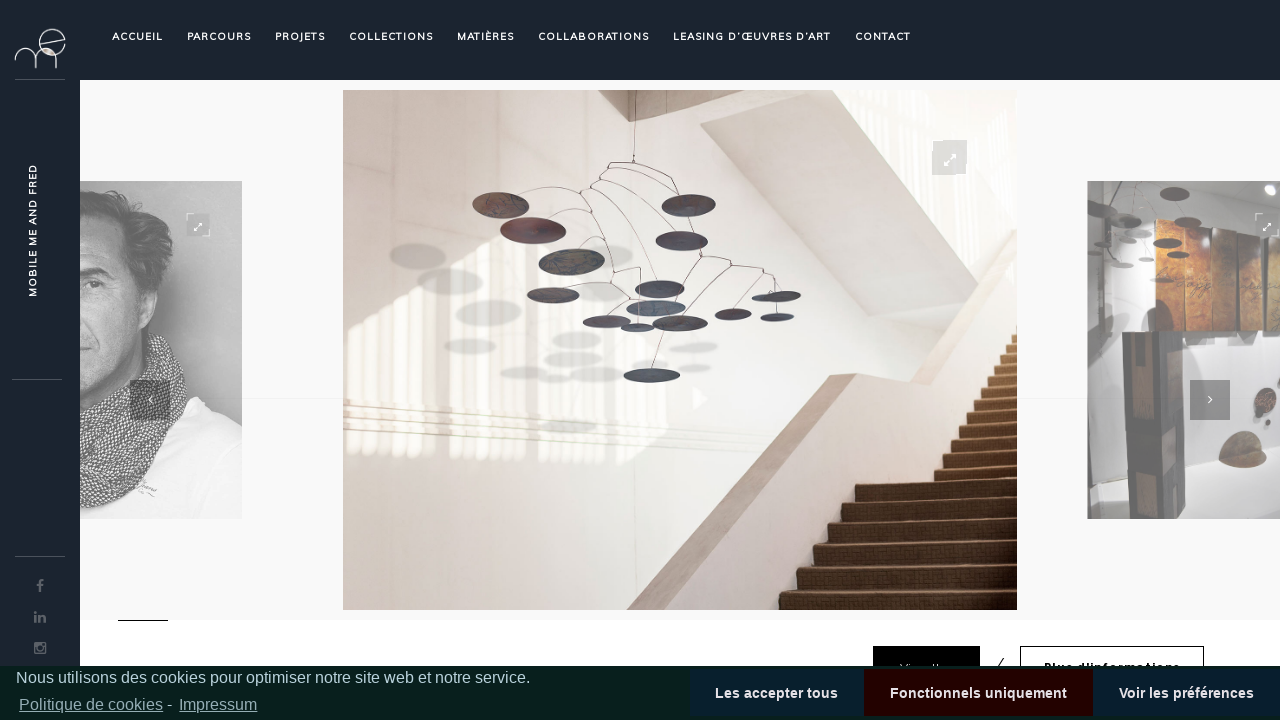

--- FILE ---
content_type: text/html; charset=UTF-8
request_url: https://estellematczak.com/portfolio/mobile-s-me-and-fred-s/
body_size: 13425
content:
<!DOCTYPE html>
<html lang="fr-FR">
    <head>
    
        <!-- Meta Data -->
        <meta charset="UTF-8"/>
        <link rel="profile" href="http://gmpg.org/xfn/11" />
        <link rel="pingback" href="https://estellematczak.com/xmlrpc.php" />
        <meta name="viewport" content="width=device-width, initial-scale=1.0, minimum-scale=1.0, maximum-scale=1.0, user-scalable=no">
        
                
        <meta name='robots' content='max-image-preview:large, index, follow, max-snippet:-1, max-video-preview:-1' />

	<!-- This site is optimized with the Yoast SEO plugin v15.9.1 - https://yoast.com/wordpress/plugins/seo/ -->
	<title>Mobile -s-Me and Fred-s- | Estelle Matczak</title>
	<link rel="canonical" href="https://estellematczak.com/portfolio/mobile-s-me-and-fred-s/" />
	<meta property="og:locale" content="fr_FR" />
	<meta property="og:type" content="article" />
	<meta property="og:title" content="Mobile -s-Me and Fred-s- | Estelle Matczak" />
	<meta property="og:url" content="https://estellematczak.com/portfolio/mobile-s-me-and-fred-s/" />
	<meta property="og:site_name" content="Estelle Matczak" />
	<meta property="article:publisher" content="https://www.facebook.com/Estelle-Matczak-Sculpteur-Mural-164101063616923/" />
	<meta property="article:modified_time" content="2021-09-03T09:57:39+00:00" />
	<meta property="og:image" content="https://estellematczak.com/wp-content/uploads/2021/07/mobile-acier-patine-collab-fred-rame.jpg" />
	<meta property="og:image:width" content="1555" />
	<meta property="og:image:height" content="1200" />
	<meta name="twitter:card" content="summary" />
	<meta name="twitter:label1" content="Durée de lecture est.">
	<meta name="twitter:data1" content="1 minute">
	<script type="application/ld+json" class="yoast-schema-graph">{"@context":"https://schema.org","@graph":[{"@type":"Organization","@id":"https://estellematczak.com/#organization","name":"Estelle Matczak","url":"https://estellematczak.com/","sameAs":["https://www.facebook.com/Estelle-Matczak-Sculpteur-Mural-164101063616923/","https://www.instagram.com/estellematczak/?hl=fr","https://www.pinterest.fr/estellematczak/pins/"],"logo":{"@type":"ImageObject","@id":"https://estellematczak.com/#logo","inLanguage":"fr-FR","url":"https://estellematczak.com/wp-content/uploads/2021/03/regard-patine.jpg","width":1890,"height":1252,"caption":"Estelle Matczak"},"image":{"@id":"https://estellematczak.com/#logo"}},{"@type":"WebSite","@id":"https://estellematczak.com/#website","url":"https://estellematczak.com/","name":"Estelle Matczak","description":"Patines d&#039;artiste","publisher":{"@id":"https://estellematczak.com/#organization"},"potentialAction":[{"@type":"SearchAction","target":"https://estellematczak.com/?s={search_term_string}","query-input":"required name=search_term_string"}],"inLanguage":"fr-FR"},{"@type":"ImageObject","@id":"https://estellematczak.com/portfolio/mobile-s-me-and-fred-s/#primaryimage","inLanguage":"fr-FR","url":"https://estellematczak.com/wp-content/uploads/2021/07/mobile-acier-patine-collab-fred-rame.jpg","width":1555,"height":1200},{"@type":"WebPage","@id":"https://estellematczak.com/portfolio/mobile-s-me-and-fred-s/#webpage","url":"https://estellematczak.com/portfolio/mobile-s-me-and-fred-s/","name":"Mobile -s-Me and Fred-s- | Estelle Matczak","isPartOf":{"@id":"https://estellematczak.com/#website"},"primaryImageOfPage":{"@id":"https://estellematczak.com/portfolio/mobile-s-me-and-fred-s/#primaryimage"},"datePublished":"2021-07-14T18:49:51+00:00","dateModified":"2021-09-03T09:57:39+00:00","breadcrumb":{"@id":"https://estellematczak.com/portfolio/mobile-s-me-and-fred-s/#breadcrumb"},"inLanguage":"fr-FR","potentialAction":[{"@type":"ReadAction","target":["https://estellematczak.com/portfolio/mobile-s-me-and-fred-s/"]}]},{"@type":"BreadcrumbList","@id":"https://estellematczak.com/portfolio/mobile-s-me-and-fred-s/#breadcrumb","itemListElement":[{"@type":"ListItem","position":1,"item":{"@type":"WebPage","@id":"https://estellematczak.com/","url":"https://estellematczak.com/","name":"Accueil"}},{"@type":"ListItem","position":2,"item":{"@type":"WebPage","@id":"https://estellematczak.com/portfolio/","url":"https://estellematczak.com/portfolio/","name":"Portfolio"}},{"@type":"ListItem","position":3,"item":{"@type":"WebPage","@id":"https://estellematczak.com/portfolio/mobile-s-me-and-fred-s/","url":"https://estellematczak.com/portfolio/mobile-s-me-and-fred-s/","name":"Mobile -s-Me and Fred-s-"}}]}]}</script>
	<!-- / Yoast SEO plugin. -->


<link rel='dns-prefetch' href='//www.google.com' />
<link rel='dns-prefetch' href='//fonts.googleapis.com' />
<link rel='dns-prefetch' href='//s.w.org' />
<link rel='preconnect' href='https://fonts.gstatic.com' crossorigin />
<link rel="alternate" type="application/rss+xml" title="Estelle Matczak &raquo; Flux" href="https://estellematczak.com/feed/" />
<link rel="alternate" type="application/rss+xml" title="Estelle Matczak &raquo; Flux des commentaires" href="https://estellematczak.com/comments/feed/" />
<link rel="alternate" type="application/rss+xml" title="Estelle Matczak &raquo; Mobile Me and Fred Flux des commentaires" href="https://estellematczak.com/portfolio/mobile-s-me-and-fred-s/feed/" />
		<script type="text/javascript">
			window._wpemojiSettings = {"baseUrl":"https:\/\/s.w.org\/images\/core\/emoji\/13.0.1\/72x72\/","ext":".png","svgUrl":"https:\/\/s.w.org\/images\/core\/emoji\/13.0.1\/svg\/","svgExt":".svg","source":{"concatemoji":"https:\/\/estellematczak.com\/wp-includes\/js\/wp-emoji-release.min.js?ver=5.7.14"}};
			!function(e,a,t){var n,r,o,i=a.createElement("canvas"),p=i.getContext&&i.getContext("2d");function s(e,t){var a=String.fromCharCode;p.clearRect(0,0,i.width,i.height),p.fillText(a.apply(this,e),0,0);e=i.toDataURL();return p.clearRect(0,0,i.width,i.height),p.fillText(a.apply(this,t),0,0),e===i.toDataURL()}function c(e){var t=a.createElement("script");t.src=e,t.defer=t.type="text/javascript",a.getElementsByTagName("head")[0].appendChild(t)}for(o=Array("flag","emoji"),t.supports={everything:!0,everythingExceptFlag:!0},r=0;r<o.length;r++)t.supports[o[r]]=function(e){if(!p||!p.fillText)return!1;switch(p.textBaseline="top",p.font="600 32px Arial",e){case"flag":return s([127987,65039,8205,9895,65039],[127987,65039,8203,9895,65039])?!1:!s([55356,56826,55356,56819],[55356,56826,8203,55356,56819])&&!s([55356,57332,56128,56423,56128,56418,56128,56421,56128,56430,56128,56423,56128,56447],[55356,57332,8203,56128,56423,8203,56128,56418,8203,56128,56421,8203,56128,56430,8203,56128,56423,8203,56128,56447]);case"emoji":return!s([55357,56424,8205,55356,57212],[55357,56424,8203,55356,57212])}return!1}(o[r]),t.supports.everything=t.supports.everything&&t.supports[o[r]],"flag"!==o[r]&&(t.supports.everythingExceptFlag=t.supports.everythingExceptFlag&&t.supports[o[r]]);t.supports.everythingExceptFlag=t.supports.everythingExceptFlag&&!t.supports.flag,t.DOMReady=!1,t.readyCallback=function(){t.DOMReady=!0},t.supports.everything||(n=function(){t.readyCallback()},a.addEventListener?(a.addEventListener("DOMContentLoaded",n,!1),e.addEventListener("load",n,!1)):(e.attachEvent("onload",n),a.attachEvent("onreadystatechange",function(){"complete"===a.readyState&&t.readyCallback()})),(n=t.source||{}).concatemoji?c(n.concatemoji):n.wpemoji&&n.twemoji&&(c(n.twemoji),c(n.wpemoji)))}(window,document,window._wpemojiSettings);
		</script>
		<style type="text/css">
img.wp-smiley,
img.emoji {
	display: inline !important;
	border: none !important;
	box-shadow: none !important;
	height: 1em !important;
	width: 1em !important;
	margin: 0 .07em !important;
	vertical-align: -0.1em !important;
	background: none !important;
	padding: 0 !important;
}
</style>
	<link rel='stylesheet' id='wp-block-library-css'  href='https://estellematczak.com/wp-includes/css/dist/block-library/style.min.css?ver=5.7.14' type='text/css' media='all' />
<link rel='stylesheet' id='contact-form-7-css'  href='https://estellematczak.com/wp-content/plugins/contact-form-7/includes/css/styles.css?ver=5.4.2' type='text/css' media='all' />
<link rel='stylesheet' id='monolit-css-plugins-css'  href='https://estellematczak.com/wp-content/themes/monolit/assets/css/plugins.css' type='text/css' media='all' />
<link rel='stylesheet' id='monolit-fonts-css'  href='https://fonts.googleapis.com/css?family=Roboto%3A400%2C300%2C200%2C100%2C400italic%2C700%2C900%7CMuli&#038;subset=latin%2Cvietnamese%2Clatin-ext%2Ccyrillic%2Ccyrillic-ext%2Cgreek-ext%2Cgreek' type='text/css' media='all' />
<link rel='stylesheet' id='monolit-style-css'  href='https://estellematczak.com/wp-content/themes/monolit/style.css' type='text/css' media='all' />
<link rel='stylesheet' id='monolit-custom-style-css'  href='https://estellematczak.com/wp-content/themes/monolit-child/assets/css/custom.css' type='text/css' media='all' />
<style id='monolit-custom-style-inline-css' type='text/css'>
body{background-color:rgba(27,36,48,1)}header.monolit-header{background-color:rgba(27,36,48,1)}header.monolit-header nav li ul{background-color:rgba(251,250,250,1)}@media only screen and (max-width:1036px){.nav-holder{background-color:rgba(70,70,70,1);top:80px;padding-top:10px}}.share-inner{background-color:rgba(235,236,239,1)}.share-inner{top:80px}.share-container{line-height:60px}.visshare{height:60px}footer.content-footer{background:rgba(251,251,251,1)}footer.fixed-footer{background:rgba(27,36,48,1)}.content{background-color:#FFFFFF}.dark-bg{background-color:#000000}.dark-bg .section-title,.dark-bg,.dark-bg .num,.dark-bg .inline-facts h6,.dark-bg .skills-description{color:#FFFFFF}.dark-bg .section-title.dec-title span:before{background:#FFFFFF}.dark-bg .sect-subtitle{color:#FFFFFF}.dark-bg .sect-subtitle:after,.dark-bg .sect-subtitle:before,.dark-bg .inline-facts-holder:before{background:#FFFFFF}.overlay{background:rgba(253,253,253,1)}.port-desc-holder:before{background:-moz-linear-gradient(top,transparent 0%,#000 100%);/* FF3.6+ */ background:-webkit-gradient(linear,left top,left bottom,color-stop(0%,transparent),color-stop(100%,#000));/* Chrome,Safari4+ */ background:-webkit-linear-gradient(top,transparent 0%,#000 100%);/* Chrome10+,Safari5.1+ */ background:-o-linear-gradient(top,transparent 0%,#000 100%);/* Opera 11.10+ */ background:-ms-linear-gradient(top,transparent 0%,#000 100%);/* IE10+ */ background:linear-gradient(to bottom,transparent 0%,#000 100%);/* W3C */}.portfolio_item .port-desc-holder:before,.gallery-item .port-desc-holder:before{opacity:0.4}.footer-item,.footer-item p,.footer-item span{color:#006384}.footer-item a,.footer-item ul li a{color:#FFFFFF}.content-footer .text-link,.footer-item .text-link{color:#006384}.footer-item .text-link:before{background:#006384}.copyright,.to-top{color:#FFFFFF}.footer-wrap:before{background:#FFFFFF}footer.fixed-footer .footer-social li a{color:#5B6067}nav li a{color:#ffffff}nav li a:focus,nav li a:hover{color:#eaeaea}nav li a.ancestor-act-link,nav li a.parent-act-link,nav li a.act-link{color:#FFFFFF}.nav-holder nav li a.ancestor-act-link:before,.nav-holder nav li a.parent-act-link:before,.nav-holder nav li a.act-link:before{background-color:#FFFFFF}nav li ul a{color:#ffffff}nav li ul a:focus,nav li ul a:hover{color:#eaeaea}nav li ul a.ancestor-act-link,nav li ul a.parent-act-link,nav li ul a.act-link{color:#006384}.show-share span,.share-icon,.share-icon:before{color:#FFFFFF}
/* charge la typo manuscrite CollectionFree */ @font-face{font-family:"CollectionFree";src:url(/wp-content/themes/monolit-child/fonts/CollectionFree.eot) format("eot"),url(/wp-content/themes/monolit-child/fonts/CollectionFree.woff) format("woff"),url(/wp-content/themes/monolit-child/fonts/CollectionFree.ttf) format("truetype"),url(/wp-content/themes/monolit-child/fonts/CollectionFree.svg#CollectionFree) format("svg")}/* menu principal .monolit-header{width:70%!important}*/ .page-id-1466 .monolit-header{display:none!important}.header-inner{padding-left:0px!important}.nav-holder{left:20px!important}nav li a{padding:10px 12px!important}/* texte en noir */ .darktext{color:#000000!important}/* texte manuscrit */ .collectionscript{font-weight:normal!important;text-transform:none!important;font-family:"CollectionFree",cursive,sans-serif!important;font-size:5rem!important}h2.collectionscript{font-size:120px!important}h4.collectionscript{color:#FFFFFF!important}.sect-subtitle{z-index:999!important}/* compteurs et section des compteurs de la homepage */ #compteurs .overlay{opacity:0!important}#compteurs h6.collectionscript{font-weight:normal!important;font-size:40px!important}#compteurs .bg img{opacity:1}/* ajoute un overlay rouge sur la section #2 en homepage #compteurs .bg{background-blend-mode:multiply!important;background-color:#4e172b}*/ /* titre manuscrit des détails des portfolios individuels */ .folio-title .section-title strong{font-weight:normal!important;text-transform:none!important;font-family:"CollectionFree",cursive,sans-serif!important;font-size:2rem!important}/* texte manuscrit du portfolio parallaxe en homepage */ .parallax-deck-item h3 strong{/* color:#4e172b;*/ font-weight:normal!important;text-transform:capitalize!important;font-family:"CollectionFree",cursive,sans-serif;font-size:2em!important}/* taille d'image du logo des témoignages */ .testimony img{height:160px!important;width:auto!important}/* interligne et liens animés du filtre des portfolios */ .inline-filter .gallery-filters a{line-height:30px!important}/* .gallery-filters a:hover{color:#4e172b!important}*/ .gallery-filters a:hover::before{content:'';-webkit-transform:rotate(45deg);-moz-transform:rotate(45deg);-o-transform:rotate(45deg);-webkit-transition:all 200ms linear;-o-transition:all 200ms linear;transition:all 200ms linear}/* taille des vignettes du portfolio parallaxe (morceaux choisis) des Collaborations */ .collableft .col-md-6{width:80%!important}.collableft .col-md-7{width:80%!important}.collableft .paralax-wrap{padding:0px!important}/* remonte la section du portfolio masonry des Collaborations #lescollabs section{padding-top:0px!important}*/ /* supprime les breadcrumbs du header des pages de Catégories des portofolios */ .archive #breadcrumb{display:none!important}/* taille du texte 'Détails du projet' des Portfolios individuels 'Slider 3D' */ .hid-sidebar p{font-size:13px!important}/* décale l'image de header de la Catégorie Hotels-Restos & de l'Espace Pro */ .term-hotellerie-restauration .parallax-inner .bg{background-position:top!important;top:0px!important}.page-id-2691 .parallax-inner .bg{background-position:top!important;top:0px!important}.emvideo::before{display:none!important}/* masque le titre de page des Parutions Presse */ .page-id-2709 .section-title.dec-title{display:none!important}/* masque le titre de page des Actualités */ .page-id-2777 h2.section-title.dec-title{display:none!important}/* masque le titre de page l'Espace Pro */ .page-id-2691 h2.section-title.dec-title{display:none!important}/* Masque la navigation 'article précédent-suivant' */ .blog-post-nav{display:none!important}/* corrige la typographie du formulaire de contact */ .wpcf7-text{font-family:'Raleway',sans-serif!important;font-weight:500!important;font-size:13px!important}.wpcf7-textarea{font-family:'Raleway',sans-serif!important;font-weight:500!important;font-size:13px!important}.wpcf7-email{font-family:'Raleway',sans-serif!important;font-weight:500!important;font-size:13px!important}.blog-content .creat-list{display:none!important}/* coordonnées de contact du footer */ .coordonnees{margin-top:20px!important}/* liens 'mentions légales' du footer */ .legalwords{color:#b5b5b5!important;font-size:11px!important;text-decoration:none!important}.legalwords a{color:#b5b5b5!important}.legalwords a:hover{color:#000000!important}/* texte copyright et back to top du footer */ .copyright,.to-top{color:#000000}.to-top{width:130px}.footer-item a{text-transform:lowercase!important;color:#000000!important}.footer-item p{line-height:20px}.footer-wrap::before{background:#000000!important}.footer-wrap{border-top:1px solid #000000!important}/* Formulaire Téléchargement */ .email_download_link input{font-size:15px!important;/* width:100%!important;*/ border:1px solid #D8D8D8!important;padding:10px!important}.email_download_link input[name=submit]{font-size:17px!important;border:0px!important;/* border-radius:100px!important;*/ color:#FFFFFF!important;background-color:#3F3F3F!important;padding:16px 40px 16px!important;margin-top:20px!important}.email_download_link input[name=submit]:hover{cursor:pointer!important;background-color:#B29757!important}@media only screen and (max-width:1036px){/* menu principal .monolit-header{width:80%!important}*/ .nav-holder{left:0px!important}}@media only screen and (max-width:768px){/* menu principal .monolit-header{width:80%!important}*/ /* texte copyright et back to top du footer */ .footer-item p{margin-top:10px;margin-bottom:10px}}@media only screen and (max-width:640px){/* texte manuscrit */ .collectionscript{font-family:"CollectionFree",cursive,sans-serif!important;font-size:3rem!important;line-height:1em!important}h2.collectionscript{font-family:"CollectionFree",cursive,sans-serif!important;font-size:80px!important}/* liens 'mentions légales' du footer */ .legalwords{margin-top:40px!important}.to-top{padding-top:20px!important}/* coordonnées de contact du footer */ .coordonnees{margin-top:20px!important}}
</style>
<link rel='stylesheet' id='monolit-child-style-css'  href='https://estellematczak.com/wp-content/themes/monolit-child/style.css?ver=1.9.3' type='text/css' media='all' />
<link rel='stylesheet' id='js_composer_front-css'  href='https://estellematczak.com/wp-content/plugins/js_composer/assets/css/js_composer.min.css?ver=6.5.0' type='text/css' media='all' />
<link rel="preload" as="style" href="https://fonts.googleapis.com/css?family=Raleway:400,800&#038;display=swap&#038;ver=1722356904" /><link rel="stylesheet" href="https://fonts.googleapis.com/css?family=Raleway:400,800&#038;display=swap&#038;ver=1722356904" media="print" onload="this.media='all'"><noscript><link rel="stylesheet" href="https://fonts.googleapis.com/css?family=Raleway:400,800&#038;display=swap&#038;ver=1722356904" /></noscript><link rel='stylesheet' id='cmplz-cookie-css'  href='https://estellematczak.com/wp-content/plugins/complianz-gdpr/assets/css/cookieconsent.min.css?ver=4.9.7' type='text/css' media='all' />
<script type='text/javascript' src='https://estellematczak.com/wp-includes/js/jquery/jquery.min.js?ver=3.5.1' id='jquery-core-js'></script>
<script type='text/javascript' src='https://estellematczak.com/wp-includes/js/jquery/jquery-migrate.min.js?ver=3.3.2' id='jquery-migrate-js'></script>
<link rel="https://api.w.org/" href="https://estellematczak.com/wp-json/" /><link rel="wlwmanifest" type="application/wlwmanifest+xml" href="https://estellematczak.com/wp-includes/wlwmanifest.xml" /> 
<meta name="generator" content="WordPress 5.7.14" />
<link rel='shortlink' href='https://estellematczak.com/?p=2324' />
<link rel="alternate" type="application/json+oembed" href="https://estellematczak.com/wp-json/oembed/1.0/embed?url=https%3A%2F%2Festellematczak.com%2Fportfolio%2Fmobile-s-me-and-fred-s%2F" />
<link rel="alternate" type="text/xml+oembed" href="https://estellematczak.com/wp-json/oembed/1.0/embed?url=https%3A%2F%2Festellematczak.com%2Fportfolio%2Fmobile-s-me-and-fred-s%2F&#038;format=xml" />
<meta name="framework" content="Redux 4.1.24" /><!-- Global site tag (gtag.js) - Google Analytics -->
<script type="text/plain" class="cmplz-script" async src="https://www.googletagmanager.com/gtag/js?id=UA-159322569-2"></script>
<script>
  window.dataLayer = window.dataLayer || [];
  function gtag(){dataLayer.push(arguments);}
  gtag('js', new Date());

  gtag('config', 'UA-159322569-2');
</script><meta name="generator" content="Powered by WPBakery Page Builder - drag and drop page builder for WordPress."/>
<link rel="icon" href="https://estellematczak.com/wp-content/uploads/2017/02/cropped-logo-def-512p-1-32x32.jpg" sizes="32x32" />
<link rel="icon" href="https://estellematczak.com/wp-content/uploads/2017/02/cropped-logo-def-512p-1-192x192.jpg" sizes="192x192" />
<link rel="apple-touch-icon" href="https://estellematczak.com/wp-content/uploads/2017/02/cropped-logo-def-512p-1-180x180.jpg" />
<meta name="msapplication-TileImage" content="https://estellematczak.com/wp-content/uploads/2017/02/cropped-logo-def-512p-1-270x270.jpg" />
<style id="monolit_options-dynamic-css" title="dynamic-css" class="redux-options-output">body{font-family:Raleway;font-weight:400;font-style:normal;color:#081f2d;font-display:swap;}a{font-display:swap;}a:hover{font-display:swap;}p{line-height:30px;font-size:14px;font-display:swap;}h1, h2, h3, h4, h5, h6{font-family:Raleway;font-weight:800;font-style:normal;color:#4e172b;font-display:swap;}nav li a,.hero-wrap-item h2,.serv-details h3,.ser-list li,.inline-filter .gallery-filters a,.inline-filter .count-folio div,.filter-button,.round-counter div,.hid-sidebar h4 ,.pd-holder h5,.team-info h4,.footer-title h2,#submit , .form-submit button,.member-content-nav li a,.main-breadcrumb li > strong,.creat-list li a  , .text-link,.cat-item a,.lg-sub-html,.show-share span,.share-icon:before{font-display:swap;}blockquote p{font-display:swap;}nav li a{color:#ffffff;font-display:swap;}nav li a:hover{font-display:swap;}.footer-title h2,.footer-title h2 a,.footer-title h2 a:hover{font-display:swap;}.hero-wrap-item h2{font-display:swap;}.hero-wrap-item h3, .hero-wrap-item h3 a{font-display:swap;}.section-title{color:#4e172b;font-display:swap;}</style><noscript><style> .wpb_animate_when_almost_visible { opacity: 1; }</style></noscript>        
    </head>
    <body data-cmplz=1 class="portfolio-template-default single single-portfolio postid-2324 monolit-has-addons monolit-singular monolit-no-head-sec shop-list-three-cols shop-list-tablet-three-cols wpb-js-composer js-comp-ver-6.5.0 vc_responsive">
            <div class="hor-nav-layout hor-content no-dis"></div>
                    <!-- loader -->
        <div id="monolit-loader" class="loader">
            <div id="movingBallG">
                <div class="movingBallLineG"></div>
                <div id="movingBallG_1" class="movingBallG"></div>
            </div>
        </div>
        <!-- loader end -->
        <!--================= main start ================-->
        <div id="main-theme">
                    <!--=============== header ===============-->   
            <header class="monolit-header">
                <!-- header-inner  -->
                <div class="header-inner">
                    <!-- header logo -->
                    <div class="logo-holder"
                                         style="width:80px;" 
                    >
                        <a href="https://estellematczak.com/">
                                                        <img src="https://estellematczak.com/wp-content/uploads/2021/05/em-logo-w.png"  width="80" height="40" class="monolit-logo" alt="Estelle Matczak" />
                                                                                                            </a>
                    </div>
                    <!-- header logo end -->
                    <!-- mobile nav button -->
                    <div class="nav-button-holder">
                        <div class="nav-button vis-m"><span></span><span></span><span></span></div>
                    </div>
                    <!-- mobile nav button end -->
                    <!-- navigation  -->
                    <div class="nav-holder">
                                            <nav
                                                >
                            <ul id="menu-menu-principal" class="monolit_main-nav"><li id="menu-item-2054" class="menu-item menu-item-type-post_type menu-item-object-page menu-item-home menu-item-2054"><a href="https://estellematczak.com/">ACCUEIL</a></li>
<li id="menu-item-2053" class="menu-item menu-item-type-post_type menu-item-object-page menu-item-2053"><a href="https://estellematczak.com/parcours/">PARCOURS</a></li>
<li id="menu-item-2052" class="menu-item menu-item-type-post_type menu-item-object-page menu-item-2052"><a href="https://estellematczak.com/les-projets/">PROJETS</a></li>
<li id="menu-item-2158" class="menu-item menu-item-type-post_type menu-item-object-page menu-item-2158"><a href="https://estellematczak.com/collections/">COLLECTIONS</a></li>
<li id="menu-item-2565" class="menu-item menu-item-type-post_type menu-item-object-page menu-item-2565"><a href="https://estellematczak.com/matieres/">MATIÈRES</a></li>
<li id="menu-item-2274" class="menu-item menu-item-type-post_type menu-item-object-page menu-item-2274"><a href="https://estellematczak.com/collaborations/">COLLABORATIONS</a></li>
<li id="menu-item-2576" class="menu-item menu-item-type-post_type menu-item-object-page menu-item-2576"><a href="https://estellematczak.com/leasing-oeuvres-art/">LEASING D&#8217;ŒUVRES D&#8217;ART</a></li>
<li id="menu-item-2119" class="menu-item menu-item-type-post_type menu-item-object-page menu-item-2119"><a href="https://estellematczak.com/contact/">CONTACT</a></li>
</ul>                        </nav>
                                        </div>
                    <!-- navigation  end -->
                </div>
                <!-- header-inner  end -->
                <!-- share button  -->
                                <!-- share  end-->
            </header>
            <!--=============== header end ===============-->  

            <!--=============== wrapper ===============-->  
            <div id="wrapper">
                <!-- content-holder  -->
                <div class="content-holder content-holder-main">
                    
                    <div class="dynamic-title"><h1>Mobile <strong>Me and Fred</strong></h1></div>

                                        



    <div  class='monolit_sec monolit_folio_style3_wrap content full-height no-bg-con'>
    <!-- portfolio  Images  -->
    <div class="control-panel">
        <div class="container">
            <div class="caption"></div>            <a href="#" class=" btn anim-button   flat-btn   transition    show-hid-sidebar"><span>Plus d'informations</span><i class="fa fa-eye"></i></a>                        <span class="show-thumbs vis-con-panel vis-t" data-textshow="Vignettes" data-texthide="Hide thumbnails"></span>
                    </div>
    </div>
    <div class="resize-carousel-holder lightgallery ogm smp">
        <div class="gallery_horizontal flow-gallery  owl-carousel owl-theme refrestonresizeowl"  data-options='{"autoplay":false,"items":1,"loop":true,"center":true,"autoWidth":true,"smartSpeed":1300,"thumbs":true}'>
                    <div class="horizontal_item" data-phname="" 
        >
                <img width="1555" height="1200" src="https://estellematczak.com/wp-content/uploads/2021/07/mobile-acier-patine-collab-fred-rame.jpg" class="attachment-monolithoz-thumb size-monolithoz-thumb" alt="" loading="lazy" srcset="https://estellematczak.com/wp-content/uploads/2021/07/mobile-acier-patine-collab-fred-rame.jpg 1555w, https://estellematczak.com/wp-content/uploads/2021/07/mobile-acier-patine-collab-fred-rame-300x232.jpg 300w, https://estellematczak.com/wp-content/uploads/2021/07/mobile-acier-patine-collab-fred-rame-1024x790.jpg 1024w, https://estellematczak.com/wp-content/uploads/2021/07/mobile-acier-patine-collab-fred-rame-768x593.jpg 768w, https://estellematczak.com/wp-content/uploads/2021/07/mobile-acier-patine-collab-fred-rame-1536x1185.jpg 1536w" sizes="(max-width: 1555px) 100vw, 1555px" />                            <a data-src="https://estellematczak.com/wp-content/uploads/2021/07/mobile-acier-patine-collab-fred-rame.jpg" class="popup-image slider-zoom"><i class="fa fa-expand"></i></a>
                        </div>
                    <div class="horizontal_item" data-phname="" 
        >
                <img width="1030" height="1555" src="https://estellematczak.com/wp-content/uploads/2021/07/stand-maison-et-objet-mobile.jpg" class="attachment-monolithoz-thumb size-monolithoz-thumb" alt="" loading="lazy" srcset="https://estellematczak.com/wp-content/uploads/2021/07/stand-maison-et-objet-mobile.jpg 1030w, https://estellematczak.com/wp-content/uploads/2021/07/stand-maison-et-objet-mobile-199x300.jpg 199w, https://estellematczak.com/wp-content/uploads/2021/07/stand-maison-et-objet-mobile-678x1024.jpg 678w, https://estellematczak.com/wp-content/uploads/2021/07/stand-maison-et-objet-mobile-768x1159.jpg 768w, https://estellematczak.com/wp-content/uploads/2021/07/stand-maison-et-objet-mobile-1017x1536.jpg 1017w" sizes="(max-width: 1030px) 100vw, 1030px" />                            <a data-src="https://estellematczak.com/wp-content/uploads/2021/07/stand-maison-et-objet-mobile.jpg" class="popup-image slider-zoom"><i class="fa fa-expand"></i></a>
                        </div>
                    <div class="horizontal_item" data-phname="" 
        >
                <img width="1555" height="1030" src="https://estellematczak.com/wp-content/uploads/2021/07/mobile-acier-patine-details.jpg" class="attachment-monolithoz-thumb size-monolithoz-thumb" alt="" loading="lazy" srcset="https://estellematczak.com/wp-content/uploads/2021/07/mobile-acier-patine-details.jpg 1555w, https://estellematczak.com/wp-content/uploads/2021/07/mobile-acier-patine-details-300x199.jpg 300w, https://estellematczak.com/wp-content/uploads/2021/07/mobile-acier-patine-details-1024x678.jpg 1024w, https://estellematczak.com/wp-content/uploads/2021/07/mobile-acier-patine-details-768x509.jpg 768w, https://estellematczak.com/wp-content/uploads/2021/07/mobile-acier-patine-details-1536x1017.jpg 1536w" sizes="(max-width: 1555px) 100vw, 1555px" />                            <a data-src="https://estellematczak.com/wp-content/uploads/2021/07/mobile-acier-patine-details.jpg" class="popup-image slider-zoom"><i class="fa fa-expand"></i></a>
                        </div>
                    <div class="horizontal_item" data-phname="" 
        >
                <img width="1555" height="1325" src="https://estellematczak.com/wp-content/uploads/2021/07/maison-et-objet-2019-mobile.jpg" class="attachment-monolithoz-thumb size-monolithoz-thumb" alt="" loading="lazy" srcset="https://estellematczak.com/wp-content/uploads/2021/07/maison-et-objet-2019-mobile.jpg 1555w, https://estellematczak.com/wp-content/uploads/2021/07/maison-et-objet-2019-mobile-300x256.jpg 300w, https://estellematczak.com/wp-content/uploads/2021/07/maison-et-objet-2019-mobile-1024x873.jpg 1024w, https://estellematczak.com/wp-content/uploads/2021/07/maison-et-objet-2019-mobile-768x654.jpg 768w, https://estellematczak.com/wp-content/uploads/2021/07/maison-et-objet-2019-mobile-1536x1309.jpg 1536w" sizes="(max-width: 1555px) 100vw, 1555px" />                            <a data-src="https://estellematczak.com/wp-content/uploads/2021/07/maison-et-objet-2019-mobile.jpg" class="popup-image slider-zoom"><i class="fa fa-expand"></i></a>
                        </div>
                    <div class="horizontal_item" data-phname="" 
        >
                <img width="1200" height="1555" src="https://estellematczak.com/wp-content/uploads/2021/07/maison-et-objet-2019-mobile-collab-fred-rame.jpg" class="attachment-monolithoz-thumb size-monolithoz-thumb" alt="" loading="lazy" srcset="https://estellematczak.com/wp-content/uploads/2021/07/maison-et-objet-2019-mobile-collab-fred-rame.jpg 1200w, https://estellematczak.com/wp-content/uploads/2021/07/maison-et-objet-2019-mobile-collab-fred-rame-232x300.jpg 232w, https://estellematczak.com/wp-content/uploads/2021/07/maison-et-objet-2019-mobile-collab-fred-rame-790x1024.jpg 790w, https://estellematczak.com/wp-content/uploads/2021/07/maison-et-objet-2019-mobile-collab-fred-rame-768x995.jpg 768w, https://estellematczak.com/wp-content/uploads/2021/07/maison-et-objet-2019-mobile-collab-fred-rame-1185x1536.jpg 1185w" sizes="(max-width: 1200px) 100vw, 1200px" />                            <a data-src="https://estellematczak.com/wp-content/uploads/2021/07/maison-et-objet-2019-mobile-collab-fred-rame.jpg" class="popup-image slider-zoom"><i class="fa fa-expand"></i></a>
                        </div>
                    <div class="horizontal_item" data-phname="" 
        >
                <img width="1555" height="866" src="https://estellematczak.com/wp-content/uploads/2021/07/motifs-mobile.png" class="attachment-monolithoz-thumb size-monolithoz-thumb" alt="" loading="lazy" srcset="https://estellematczak.com/wp-content/uploads/2021/07/motifs-mobile.png 1555w, https://estellematczak.com/wp-content/uploads/2021/07/motifs-mobile-300x167.png 300w, https://estellematczak.com/wp-content/uploads/2021/07/motifs-mobile-1024x570.png 1024w, https://estellematczak.com/wp-content/uploads/2021/07/motifs-mobile-768x428.png 768w, https://estellematczak.com/wp-content/uploads/2021/07/motifs-mobile-1536x855.png 1536w" sizes="(max-width: 1555px) 100vw, 1555px" />                            <a data-src="https://estellematczak.com/wp-content/uploads/2021/07/motifs-mobile.png" class="popup-image slider-zoom"><i class="fa fa-expand"></i></a>
                        </div>
                    <div class="horizontal_item" data-phname="" 
        >
                <img width="1200" height="1200" src="https://estellematczak.com/wp-content/uploads/2021/07/frederic-rame-collab.jpg" class="attachment-monolithoz-thumb size-monolithoz-thumb" alt="" loading="lazy" srcset="https://estellematczak.com/wp-content/uploads/2021/07/frederic-rame-collab.jpg 1200w, https://estellematczak.com/wp-content/uploads/2021/07/frederic-rame-collab-300x300.jpg 300w, https://estellematczak.com/wp-content/uploads/2021/07/frederic-rame-collab-1024x1024.jpg 1024w, https://estellematczak.com/wp-content/uploads/2021/07/frederic-rame-collab-150x150.jpg 150w, https://estellematczak.com/wp-content/uploads/2021/07/frederic-rame-collab-768x768.jpg 768w" sizes="(max-width: 1200px) 100vw, 1200px" />                            <a data-src="https://estellematczak.com/wp-content/uploads/2021/07/frederic-rame-collab.jpg" class="popup-image slider-zoom"><i class="fa fa-expand"></i></a>
                        </div>
                                       
        </div>
        <!--  navigation -->
        <div class="customNavigation fhsln">
            <a class="prev-slide transition"><i class="fa fa-angle-left"></i></a>
            <a class="next-slide transition"><i class="fa fa-angle-right"></i></a>
        </div>
        <!--  navigation end-->
    </div>
</div>
    <!-- Hidden sidebar-->
    <div class="sb-overlay"></div>
    <div class="hid-sidebar">
        <div class="container small-container">
            <div class="sidebar-wrap">
                <div class="sb-bg"></div>
                <div class="sb-inner">
                    <div class="close-sidebar"></div>
                    <div class="row">
                        <div class="wpb_column vc_column_container vc_col-sm-12"><div class="vc_column-inner"><div class="wpb_wrapper"><h1 class="folio-title section-title">Mobile <strong>Me and Fred</strong></h1>

	<div class="wpb_text_column wpb_content_element " >
		<div class="wpb_wrapper">
			<div class="separator"></div><div class="clearfix"></div><br />
Frédéric Ramé m’a contactée afin de réaliser un mobile à 4 mains. Très inspiré par l’univers de Calder, il souhaitait apporter une finition différente, créative et unique aux éléments qui composent ses créations.</p>
<p>J’ai donc créé un ensemble de motifs végétaux et calligraphiques pour agrémenter la création du mobile sur lequel nous avons collaboré. Une fois encore, cette expérience m’a permis de me confronter à la dimension spatiale d’un lieu, en co créant une œuvre en suspension, destinés aux projets d’intérieurs de grand volume. le mobile Me and Fred est adapté aux grands espaces avec son grand mètre d’envergure.</p>
<p><a href="https://www.fr-colore.fr/mobilume" target="_blank" rel="noopener">www.fr-colore.fr/mobilume</a></p>
<div><a class=" btn anim-button flat-btn transition fl-l" href="/collaborations/#lescollabs" rel="noopener"><span class="no-rep">Toutes les Collaborations</span><i class="fa fa-eye"></i></a></div>

		</div>
	</div>
</div></div></div>                    </div>
                </div>
            </div>
        </div>
    </div>
    <!-- sidebar end -->


    

 

 
                
                                    </div>
                <!-- content-holder  end-->
            </div>
            <!-- wrapper end -->
                        <!-- Fixed footer -->
                        <footer class="fixed-footer monolit-footer">
                            <div class="footer-social">
                <ul>
<li><a href="https://www.facebook.com/Estelle-Matczak-Sculpteur-Mural-164101063616923" target="_blank"><i class="fa fa-facebook"></i></a></li>
<li><a href="https://www.linkedin.com/in/estelle-matczak-572086151/" target="_blank"><i class="fa fa-linkedin"></i></a></li>
<li><a href="https://www.instagram.com/estellematczak/" target="_blank"><i class="fa fa-instagram"></i></a></li>
<li><a href="https://www.pinterest.fr/estellematczak/" target="_blank"><i class="fa fa-pinterest"></i></a></li>
</ul>                </div>
                                <!-- Header  title --> 
                <div class="footer-title">
                    <h2><a href="#"></a></h2>
                </div>
                <!-- Header  title  end-->
                            </footer>
            <!-- Fixed footer end-->
                    </div>
        <!-- Main end -->
        			<script>
				jQuery(document).ready(function ($) {
					$(document).on("cmplzRunAfterAllScripts", cmplz_cf7_fire_domContentLoadedEvent);

					function cmplz_cf7_fire_domContentLoadedEvent() {
						wpcf7_recaptcha.execute = function (action) {
							grecaptcha.execute(
								wpcf7_recaptcha.sitekey,
								{action: action}
							).then(function (token) {
								var event = new CustomEvent('wpcf7grecaptchaexecuted', {
									detail: {
										action: action,
										token: token,
									},
								});

								document.dispatchEvent(event);
							});
						};

						wpcf7_recaptcha.execute_on_homepage = function () {
							wpcf7_recaptcha.execute(wpcf7_recaptcha.actions['homepage']);
						};

						wpcf7_recaptcha.execute_on_contactform = function () {
							wpcf7_recaptcha.execute(wpcf7_recaptcha.actions['contactform']);
						};

						grecaptcha.ready(
							wpcf7_recaptcha.execute_on_homepage
						);

						document.addEventListener('change',
							wpcf7_recaptcha.execute_on_contactform
						);

						document.addEventListener('wpcf7submit',
							wpcf7_recaptcha.execute_on_homepage
						);
					}
				})
			</script>
			<script type="text/html" id="wpb-modifications"></script><script type='text/javascript' src='https://estellematczak.com/wp-includes/js/dist/vendor/wp-polyfill.min.js?ver=7.4.4' id='wp-polyfill-js'></script>
<script type='text/javascript' id='wp-polyfill-js-after'>
( 'fetch' in window ) || document.write( '<script src="https://estellematczak.com/wp-includes/js/dist/vendor/wp-polyfill-fetch.min.js?ver=3.0.0"></scr' + 'ipt>' );( document.contains ) || document.write( '<script src="https://estellematczak.com/wp-includes/js/dist/vendor/wp-polyfill-node-contains.min.js?ver=3.42.0"></scr' + 'ipt>' );( window.DOMRect ) || document.write( '<script src="https://estellematczak.com/wp-includes/js/dist/vendor/wp-polyfill-dom-rect.min.js?ver=3.42.0"></scr' + 'ipt>' );( window.URL && window.URL.prototype && window.URLSearchParams ) || document.write( '<script src="https://estellematczak.com/wp-includes/js/dist/vendor/wp-polyfill-url.min.js?ver=3.6.4"></scr' + 'ipt>' );( window.FormData && window.FormData.prototype.keys ) || document.write( '<script src="https://estellematczak.com/wp-includes/js/dist/vendor/wp-polyfill-formdata.min.js?ver=3.0.12"></scr' + 'ipt>' );( Element.prototype.matches && Element.prototype.closest ) || document.write( '<script src="https://estellematczak.com/wp-includes/js/dist/vendor/wp-polyfill-element-closest.min.js?ver=2.0.2"></scr' + 'ipt>' );( 'objectFit' in document.documentElement.style ) || document.write( '<script src="https://estellematczak.com/wp-includes/js/dist/vendor/wp-polyfill-object-fit.min.js?ver=2.3.4"></scr' + 'ipt>' );
</script>
<script type='text/javascript' id='contact-form-7-js-extra'>
/* <![CDATA[ */
var wpcf7 = {"api":{"root":"https:\/\/estellematczak.com\/wp-json\/","namespace":"contact-form-7\/v1"}};
/* ]]> */
</script>
<script type='text/javascript' src='https://estellematczak.com/wp-content/plugins/contact-form-7/includes/js/index.js?ver=5.4.2' id='contact-form-7-js'></script>
<script type='text/javascript' id='monolit-addons-js-extra'>
/* <![CDATA[ */
var _monolit_add_ons = {"url":"https:\/\/estellematczak.com\/wp-admin\/admin-ajax.php","nonce":"eb835f5b0e","like":"Like","unlike":"Unlike"};
/* ]]> */
</script>
<script type='text/javascript' src='https://estellematczak.com/wp-content/plugins/monolit-add-ons/assets/js/monolit-add-ons.min.js' id='monolit-addons-js'></script>
<script type='text/javascript' src='https://estellematczak.com/wp-includes/js/comment-reply.min.js?ver=5.7.14' id='comment-reply-js'></script>
<script type='text/javascript' src='https://estellematczak.com/wp-content/themes/monolit/assets/js/plugins.js' id='monolit-js-plugins-js'></script>
<script type='text/javascript' src='https://estellematczak.com/wp-includes/js/imagesloaded.min.js?ver=4.1.4' id='imagesloaded-js'></script>
<script type='text/javascript' id='monolit-scripts-js-extra'>
/* <![CDATA[ */
var _monolit = {"shuffle_off":"","parallax_off":"1","enable_image_click":""};
/* ]]> */
</script>
<script type='text/javascript' src='https://estellematczak.com/wp-content/themes/monolit/assets/js/scripts.js' id='monolit-scripts-js'></script>
<script type='text/javascript' src='https://www.google.com/recaptcha/api.js?render=LcjJUEcAAAAABwabCTUrwvgZioQ3tXB_oddg5CN&#038;ver=3.0' id='google-recaptcha-js'></script>
<script type='text/javascript' id='wpcf7-recaptcha-js-extra'>
/* <![CDATA[ */
var wpcf7_recaptcha = {"sitekey":"LcjJUEcAAAAABwabCTUrwvgZioQ3tXB_oddg5CN","actions":{"homepage":"homepage","contactform":"contactform"}};
/* ]]> */
</script>
<script type='text/javascript' src='https://estellematczak.com/wp-content/plugins/contact-form-7/modules/recaptcha/index.js?ver=5.4.2' id='wpcf7-recaptcha-js'></script>
<script type='text/javascript' src='https://estellematczak.com/wp-content/plugins/complianz-gdpr/assets/js/cookieconsent.min.js?ver=4.9.7' id='cmplz-cookie-js'></script>
<script type='text/javascript' id='cmplz-cookie-config-js-extra'>
/* <![CDATA[ */
var complianz = {"static":"","set_cookies":[],"block_ajax_content":"","banner_version":"9","version":"4.9.7","a_b_testing":"","do_not_track":"","consenttype":"optin","region":"eu","geoip":"","categories":"<div class=\"cmplz-categories-wrap\"><label for=\"cmplz_functional\"><input type=\"checkbox\" id=\"cmplz_functional\" class=\"cmplz-consent-checkbox cmplz-svg-checkbox cmplz-square-checkbox cmplz_functional\" checked disabled data-category=\"cmplz_functional\"><div class=\"cc-check\"><svg width=\"16px\" height=\"16px\" viewBox=\"0 0 18 18\" class=\"cmplz-square\" aria-hidden=\"true\"><path d=\"M1,9 L1,3.5 C1,2 2,1 3.5,1 L14.5,1 C16,1 17,2 17,3.5 L17,14.5 C17,16 16,17 14.5,17 L3.5,17 C2,17 1,16 1,14.5 L1,9 Z\"><\/path><polyline points=\"1 9 7 14 15 4\"><\/polyline><\/svg><\/div><span class=\"cc-category\" style=\"\">Fonctionnel<\/span><\/label><\/div><div class=\"cmplz-categories-wrap\"><label for=\"cmplz_stats\"><input type=\"checkbox\" id=\"cmplz_stats\" class=\"cmplz-consent-checkbox cmplz-svg-checkbox cmplz-square-checkbox cmplz_stats\"   data-category=\"cmplz_stats\"><div class=\"cc-check\"><svg width=\"16px\" height=\"16px\" viewBox=\"0 0 18 18\" class=\"cmplz-square\" aria-hidden=\"true\"><path d=\"M1,9 L1,3.5 C1,2 2,1 3.5,1 L14.5,1 C16,1 17,2 17,3.5 L17,14.5 C17,16 16,17 14.5,17 L3.5,17 C2,17 1,16 1,14.5 L1,9 Z\"><\/path><polyline points=\"1 9 7 14 15 4\"><\/polyline><\/svg><\/div><span class=\"cc-category\" style=\"\">Statistiques<\/span><\/label><\/div><div class=\"cmplz-categories-wrap\"><label for=\"cmplz_marketing\"><input type=\"checkbox\" id=\"cmplz_marketing\" class=\"cmplz-consent-checkbox cmplz-svg-checkbox cmplz-square-checkbox cmplz_marketing\"   data-category=\"cmplz_marketing\"><div class=\"cc-check\"><svg width=\"16px\" height=\"16px\" viewBox=\"0 0 18 18\" class=\"cmplz-square\" aria-hidden=\"true\"><path d=\"M1,9 L1,3.5 C1,2 2,1 3.5,1 L14.5,1 C16,1 17,2 17,3.5 L17,14.5 C17,16 16,17 14.5,17 L3.5,17 C2,17 1,16 1,14.5 L1,9 Z\"><\/path><polyline points=\"1 9 7 14 15 4\"><\/polyline><\/svg><\/div><span class=\"cc-category\" style=\"\">Marketing<\/span><\/label><\/div><style>#cc-window.cc-window .cmplz-categories-wrap .cc-check svg {stroke: #b9d2dc}<\/style>","position":"bottom","title":"","theme":"edgeless","checkbox_style":"square","use_categories":"hidden","use_categories_optinstats":"hidden","accept":"Accepter les cookies","revoke":"G\u00e9rer le consentement","dismiss":"Fonctionnels uniquement","dismiss_timeout":"10","popup_background_color":"#081f1d","popup_text_color":"#b9d2dc","button_background_color":"#081E2E","button_text_color":"#e5e1e6","accept_all_background_color":"#081f2d","accept_all_text_color":"#e5e1e6","accept_all_border_color":"#090030","functional_background_color":"#230200","functional_text_color":"#e5e1e6","functional_border_color":"#230200","border_color":"","use_custom_cookie_css":"","custom_css":".cc-window","custom_css_amp":"#cmplz-consent-ui, #cmplz-post-consent-ui {} \n#cmplz-consent-ui .cmplz-consent-message {} \n#cmplz-consent-ui button, #cmplz-post-consent-ui button {}","readmore_optin":"Politique de cookies","readmore_impressum":"Impressum","accept_informational":"Accepter","message_optout":"Nous utilisons des cookies pour optimiser notre site web et notre service.","message_optin":"Nous utilisons des cookies pour optimiser notre site web et notre service.","readmore_optout":"Cookie Policy","readmore_optout_dnsmpi":"Do Not Sell My Personal Information","hide_revoke":"","banner_width":"","soft_cookiewall":"","type":"opt-in","layout":"basic","dismiss_on_scroll":"","dismiss_on_timeout":"","cookie_expiry":"365","nonce":"09d3b8a245","url":"https:\/\/estellematczak.com\/wp-json\/complianz\/v1\/?lang=fr","set_cookies_on_root":"","cookie_domain":"","current_policy_id":"16","cookie_path":"\/","tcf_active":"","view_preferences":"Voir les pr\u00e9f\u00e9rences","save_preferences":"Enregistrer les pr\u00e9f\u00e9rences","accept_all":"Les accepter tous","readmore_url":{"eu":"https:\/\/estellematczak.com\/politique-de-cookies-ue\/"},"privacy_link":{"eu":"<span class=\"cc-divider\">&nbsp;-&nbsp;<\/span><a aria-label=\"learn more about privacy in our impressum\" class=\"cc-link impressum\" href=\"\">Impressum<\/a>"},"placeholdertext":"Cliquez pour accepter les cookies de marketing et activer ce contenu"};
/* ]]> */
</script>
<script type='text/javascript' src='https://estellematczak.com/wp-content/plugins/complianz-gdpr/assets/js/complianz.min.js?ver=4.9.7' id='cmplz-cookie-config-js'></script>
<script type='text/javascript' src='https://estellematczak.com/wp-includes/js/wp-embed.min.js?ver=5.7.14' id='wp-embed-js'></script>
<script type='text/javascript' src='https://estellematczak.com/wp-content/plugins/js_composer/assets/js/dist/js_composer_front.min.js?ver=6.5.0' id='wpb_composer_front_js-js'></script>
<!-- Statistics script Complianz GDPR/CCPA -->
					<script type="text/plain" class="cmplz-script cmplz-stats">(function (i, s, o, g, r, a, m) {
    i['GoogleAnalyticsObject'] = r;
    i[r] = i[r] || function () {
        (i[r].q = i[r].q || []).push(arguments)
    }, i[r].l = 1 * new Date();
    a = s.createElement(o),
        m = s.getElementsByTagName(o)[0];
    a.async = 1;
    a.src = g;
    m.parentNode.insertBefore(a, m)
})(window, document, 'script', 'https://www.google-analytics.com/analytics.js', 'ga');
ga('create', 'UA xxxx', 'auto');
ga('send', 'pageview', {
    'anonymizeIp': true
});
</script>        
    </body>
</html>